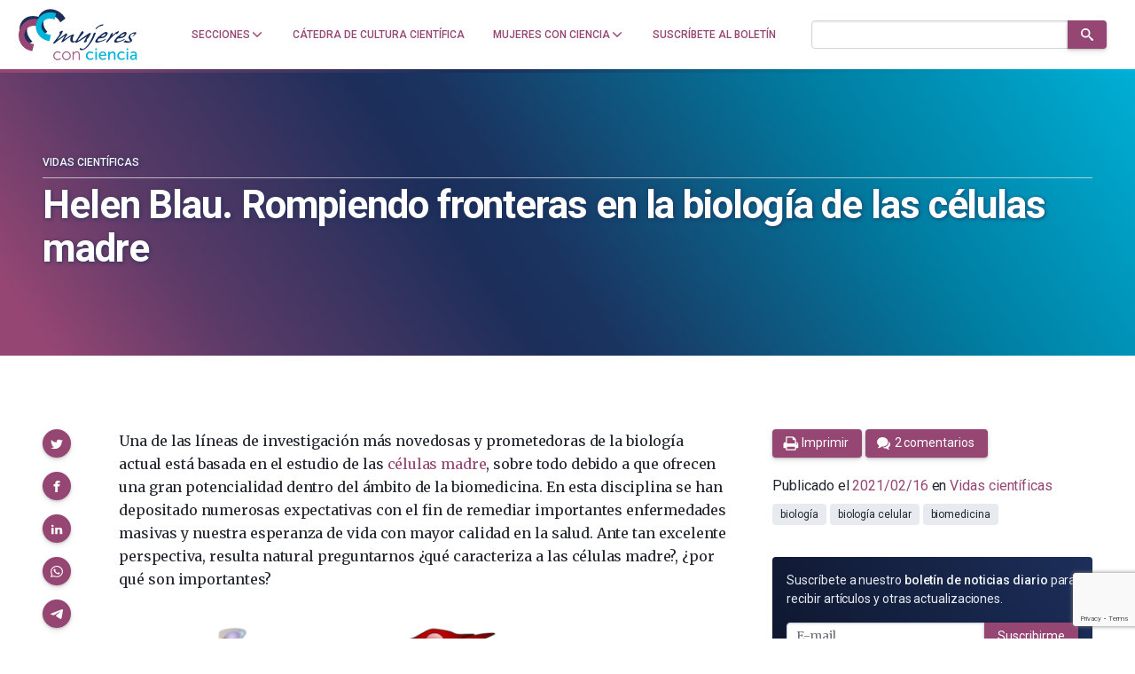

--- FILE ---
content_type: text/html; charset=utf-8
request_url: https://www.google.com/recaptcha/api2/anchor?ar=1&k=6LclRLglAAAAACSCNYWJmpwPIXuKsCtAYTbgAXxM&co=aHR0cHM6Ly9tdWplcmVzY29uY2llbmNpYS5jb206NDQz&hl=en&v=PoyoqOPhxBO7pBk68S4YbpHZ&size=invisible&anchor-ms=20000&execute-ms=30000&cb=ficy3fwz12g6
body_size: 48622
content:
<!DOCTYPE HTML><html dir="ltr" lang="en"><head><meta http-equiv="Content-Type" content="text/html; charset=UTF-8">
<meta http-equiv="X-UA-Compatible" content="IE=edge">
<title>reCAPTCHA</title>
<style type="text/css">
/* cyrillic-ext */
@font-face {
  font-family: 'Roboto';
  font-style: normal;
  font-weight: 400;
  font-stretch: 100%;
  src: url(//fonts.gstatic.com/s/roboto/v48/KFO7CnqEu92Fr1ME7kSn66aGLdTylUAMa3GUBHMdazTgWw.woff2) format('woff2');
  unicode-range: U+0460-052F, U+1C80-1C8A, U+20B4, U+2DE0-2DFF, U+A640-A69F, U+FE2E-FE2F;
}
/* cyrillic */
@font-face {
  font-family: 'Roboto';
  font-style: normal;
  font-weight: 400;
  font-stretch: 100%;
  src: url(//fonts.gstatic.com/s/roboto/v48/KFO7CnqEu92Fr1ME7kSn66aGLdTylUAMa3iUBHMdazTgWw.woff2) format('woff2');
  unicode-range: U+0301, U+0400-045F, U+0490-0491, U+04B0-04B1, U+2116;
}
/* greek-ext */
@font-face {
  font-family: 'Roboto';
  font-style: normal;
  font-weight: 400;
  font-stretch: 100%;
  src: url(//fonts.gstatic.com/s/roboto/v48/KFO7CnqEu92Fr1ME7kSn66aGLdTylUAMa3CUBHMdazTgWw.woff2) format('woff2');
  unicode-range: U+1F00-1FFF;
}
/* greek */
@font-face {
  font-family: 'Roboto';
  font-style: normal;
  font-weight: 400;
  font-stretch: 100%;
  src: url(//fonts.gstatic.com/s/roboto/v48/KFO7CnqEu92Fr1ME7kSn66aGLdTylUAMa3-UBHMdazTgWw.woff2) format('woff2');
  unicode-range: U+0370-0377, U+037A-037F, U+0384-038A, U+038C, U+038E-03A1, U+03A3-03FF;
}
/* math */
@font-face {
  font-family: 'Roboto';
  font-style: normal;
  font-weight: 400;
  font-stretch: 100%;
  src: url(//fonts.gstatic.com/s/roboto/v48/KFO7CnqEu92Fr1ME7kSn66aGLdTylUAMawCUBHMdazTgWw.woff2) format('woff2');
  unicode-range: U+0302-0303, U+0305, U+0307-0308, U+0310, U+0312, U+0315, U+031A, U+0326-0327, U+032C, U+032F-0330, U+0332-0333, U+0338, U+033A, U+0346, U+034D, U+0391-03A1, U+03A3-03A9, U+03B1-03C9, U+03D1, U+03D5-03D6, U+03F0-03F1, U+03F4-03F5, U+2016-2017, U+2034-2038, U+203C, U+2040, U+2043, U+2047, U+2050, U+2057, U+205F, U+2070-2071, U+2074-208E, U+2090-209C, U+20D0-20DC, U+20E1, U+20E5-20EF, U+2100-2112, U+2114-2115, U+2117-2121, U+2123-214F, U+2190, U+2192, U+2194-21AE, U+21B0-21E5, U+21F1-21F2, U+21F4-2211, U+2213-2214, U+2216-22FF, U+2308-230B, U+2310, U+2319, U+231C-2321, U+2336-237A, U+237C, U+2395, U+239B-23B7, U+23D0, U+23DC-23E1, U+2474-2475, U+25AF, U+25B3, U+25B7, U+25BD, U+25C1, U+25CA, U+25CC, U+25FB, U+266D-266F, U+27C0-27FF, U+2900-2AFF, U+2B0E-2B11, U+2B30-2B4C, U+2BFE, U+3030, U+FF5B, U+FF5D, U+1D400-1D7FF, U+1EE00-1EEFF;
}
/* symbols */
@font-face {
  font-family: 'Roboto';
  font-style: normal;
  font-weight: 400;
  font-stretch: 100%;
  src: url(//fonts.gstatic.com/s/roboto/v48/KFO7CnqEu92Fr1ME7kSn66aGLdTylUAMaxKUBHMdazTgWw.woff2) format('woff2');
  unicode-range: U+0001-000C, U+000E-001F, U+007F-009F, U+20DD-20E0, U+20E2-20E4, U+2150-218F, U+2190, U+2192, U+2194-2199, U+21AF, U+21E6-21F0, U+21F3, U+2218-2219, U+2299, U+22C4-22C6, U+2300-243F, U+2440-244A, U+2460-24FF, U+25A0-27BF, U+2800-28FF, U+2921-2922, U+2981, U+29BF, U+29EB, U+2B00-2BFF, U+4DC0-4DFF, U+FFF9-FFFB, U+10140-1018E, U+10190-1019C, U+101A0, U+101D0-101FD, U+102E0-102FB, U+10E60-10E7E, U+1D2C0-1D2D3, U+1D2E0-1D37F, U+1F000-1F0FF, U+1F100-1F1AD, U+1F1E6-1F1FF, U+1F30D-1F30F, U+1F315, U+1F31C, U+1F31E, U+1F320-1F32C, U+1F336, U+1F378, U+1F37D, U+1F382, U+1F393-1F39F, U+1F3A7-1F3A8, U+1F3AC-1F3AF, U+1F3C2, U+1F3C4-1F3C6, U+1F3CA-1F3CE, U+1F3D4-1F3E0, U+1F3ED, U+1F3F1-1F3F3, U+1F3F5-1F3F7, U+1F408, U+1F415, U+1F41F, U+1F426, U+1F43F, U+1F441-1F442, U+1F444, U+1F446-1F449, U+1F44C-1F44E, U+1F453, U+1F46A, U+1F47D, U+1F4A3, U+1F4B0, U+1F4B3, U+1F4B9, U+1F4BB, U+1F4BF, U+1F4C8-1F4CB, U+1F4D6, U+1F4DA, U+1F4DF, U+1F4E3-1F4E6, U+1F4EA-1F4ED, U+1F4F7, U+1F4F9-1F4FB, U+1F4FD-1F4FE, U+1F503, U+1F507-1F50B, U+1F50D, U+1F512-1F513, U+1F53E-1F54A, U+1F54F-1F5FA, U+1F610, U+1F650-1F67F, U+1F687, U+1F68D, U+1F691, U+1F694, U+1F698, U+1F6AD, U+1F6B2, U+1F6B9-1F6BA, U+1F6BC, U+1F6C6-1F6CF, U+1F6D3-1F6D7, U+1F6E0-1F6EA, U+1F6F0-1F6F3, U+1F6F7-1F6FC, U+1F700-1F7FF, U+1F800-1F80B, U+1F810-1F847, U+1F850-1F859, U+1F860-1F887, U+1F890-1F8AD, U+1F8B0-1F8BB, U+1F8C0-1F8C1, U+1F900-1F90B, U+1F93B, U+1F946, U+1F984, U+1F996, U+1F9E9, U+1FA00-1FA6F, U+1FA70-1FA7C, U+1FA80-1FA89, U+1FA8F-1FAC6, U+1FACE-1FADC, U+1FADF-1FAE9, U+1FAF0-1FAF8, U+1FB00-1FBFF;
}
/* vietnamese */
@font-face {
  font-family: 'Roboto';
  font-style: normal;
  font-weight: 400;
  font-stretch: 100%;
  src: url(//fonts.gstatic.com/s/roboto/v48/KFO7CnqEu92Fr1ME7kSn66aGLdTylUAMa3OUBHMdazTgWw.woff2) format('woff2');
  unicode-range: U+0102-0103, U+0110-0111, U+0128-0129, U+0168-0169, U+01A0-01A1, U+01AF-01B0, U+0300-0301, U+0303-0304, U+0308-0309, U+0323, U+0329, U+1EA0-1EF9, U+20AB;
}
/* latin-ext */
@font-face {
  font-family: 'Roboto';
  font-style: normal;
  font-weight: 400;
  font-stretch: 100%;
  src: url(//fonts.gstatic.com/s/roboto/v48/KFO7CnqEu92Fr1ME7kSn66aGLdTylUAMa3KUBHMdazTgWw.woff2) format('woff2');
  unicode-range: U+0100-02BA, U+02BD-02C5, U+02C7-02CC, U+02CE-02D7, U+02DD-02FF, U+0304, U+0308, U+0329, U+1D00-1DBF, U+1E00-1E9F, U+1EF2-1EFF, U+2020, U+20A0-20AB, U+20AD-20C0, U+2113, U+2C60-2C7F, U+A720-A7FF;
}
/* latin */
@font-face {
  font-family: 'Roboto';
  font-style: normal;
  font-weight: 400;
  font-stretch: 100%;
  src: url(//fonts.gstatic.com/s/roboto/v48/KFO7CnqEu92Fr1ME7kSn66aGLdTylUAMa3yUBHMdazQ.woff2) format('woff2');
  unicode-range: U+0000-00FF, U+0131, U+0152-0153, U+02BB-02BC, U+02C6, U+02DA, U+02DC, U+0304, U+0308, U+0329, U+2000-206F, U+20AC, U+2122, U+2191, U+2193, U+2212, U+2215, U+FEFF, U+FFFD;
}
/* cyrillic-ext */
@font-face {
  font-family: 'Roboto';
  font-style: normal;
  font-weight: 500;
  font-stretch: 100%;
  src: url(//fonts.gstatic.com/s/roboto/v48/KFO7CnqEu92Fr1ME7kSn66aGLdTylUAMa3GUBHMdazTgWw.woff2) format('woff2');
  unicode-range: U+0460-052F, U+1C80-1C8A, U+20B4, U+2DE0-2DFF, U+A640-A69F, U+FE2E-FE2F;
}
/* cyrillic */
@font-face {
  font-family: 'Roboto';
  font-style: normal;
  font-weight: 500;
  font-stretch: 100%;
  src: url(//fonts.gstatic.com/s/roboto/v48/KFO7CnqEu92Fr1ME7kSn66aGLdTylUAMa3iUBHMdazTgWw.woff2) format('woff2');
  unicode-range: U+0301, U+0400-045F, U+0490-0491, U+04B0-04B1, U+2116;
}
/* greek-ext */
@font-face {
  font-family: 'Roboto';
  font-style: normal;
  font-weight: 500;
  font-stretch: 100%;
  src: url(//fonts.gstatic.com/s/roboto/v48/KFO7CnqEu92Fr1ME7kSn66aGLdTylUAMa3CUBHMdazTgWw.woff2) format('woff2');
  unicode-range: U+1F00-1FFF;
}
/* greek */
@font-face {
  font-family: 'Roboto';
  font-style: normal;
  font-weight: 500;
  font-stretch: 100%;
  src: url(//fonts.gstatic.com/s/roboto/v48/KFO7CnqEu92Fr1ME7kSn66aGLdTylUAMa3-UBHMdazTgWw.woff2) format('woff2');
  unicode-range: U+0370-0377, U+037A-037F, U+0384-038A, U+038C, U+038E-03A1, U+03A3-03FF;
}
/* math */
@font-face {
  font-family: 'Roboto';
  font-style: normal;
  font-weight: 500;
  font-stretch: 100%;
  src: url(//fonts.gstatic.com/s/roboto/v48/KFO7CnqEu92Fr1ME7kSn66aGLdTylUAMawCUBHMdazTgWw.woff2) format('woff2');
  unicode-range: U+0302-0303, U+0305, U+0307-0308, U+0310, U+0312, U+0315, U+031A, U+0326-0327, U+032C, U+032F-0330, U+0332-0333, U+0338, U+033A, U+0346, U+034D, U+0391-03A1, U+03A3-03A9, U+03B1-03C9, U+03D1, U+03D5-03D6, U+03F0-03F1, U+03F4-03F5, U+2016-2017, U+2034-2038, U+203C, U+2040, U+2043, U+2047, U+2050, U+2057, U+205F, U+2070-2071, U+2074-208E, U+2090-209C, U+20D0-20DC, U+20E1, U+20E5-20EF, U+2100-2112, U+2114-2115, U+2117-2121, U+2123-214F, U+2190, U+2192, U+2194-21AE, U+21B0-21E5, U+21F1-21F2, U+21F4-2211, U+2213-2214, U+2216-22FF, U+2308-230B, U+2310, U+2319, U+231C-2321, U+2336-237A, U+237C, U+2395, U+239B-23B7, U+23D0, U+23DC-23E1, U+2474-2475, U+25AF, U+25B3, U+25B7, U+25BD, U+25C1, U+25CA, U+25CC, U+25FB, U+266D-266F, U+27C0-27FF, U+2900-2AFF, U+2B0E-2B11, U+2B30-2B4C, U+2BFE, U+3030, U+FF5B, U+FF5D, U+1D400-1D7FF, U+1EE00-1EEFF;
}
/* symbols */
@font-face {
  font-family: 'Roboto';
  font-style: normal;
  font-weight: 500;
  font-stretch: 100%;
  src: url(//fonts.gstatic.com/s/roboto/v48/KFO7CnqEu92Fr1ME7kSn66aGLdTylUAMaxKUBHMdazTgWw.woff2) format('woff2');
  unicode-range: U+0001-000C, U+000E-001F, U+007F-009F, U+20DD-20E0, U+20E2-20E4, U+2150-218F, U+2190, U+2192, U+2194-2199, U+21AF, U+21E6-21F0, U+21F3, U+2218-2219, U+2299, U+22C4-22C6, U+2300-243F, U+2440-244A, U+2460-24FF, U+25A0-27BF, U+2800-28FF, U+2921-2922, U+2981, U+29BF, U+29EB, U+2B00-2BFF, U+4DC0-4DFF, U+FFF9-FFFB, U+10140-1018E, U+10190-1019C, U+101A0, U+101D0-101FD, U+102E0-102FB, U+10E60-10E7E, U+1D2C0-1D2D3, U+1D2E0-1D37F, U+1F000-1F0FF, U+1F100-1F1AD, U+1F1E6-1F1FF, U+1F30D-1F30F, U+1F315, U+1F31C, U+1F31E, U+1F320-1F32C, U+1F336, U+1F378, U+1F37D, U+1F382, U+1F393-1F39F, U+1F3A7-1F3A8, U+1F3AC-1F3AF, U+1F3C2, U+1F3C4-1F3C6, U+1F3CA-1F3CE, U+1F3D4-1F3E0, U+1F3ED, U+1F3F1-1F3F3, U+1F3F5-1F3F7, U+1F408, U+1F415, U+1F41F, U+1F426, U+1F43F, U+1F441-1F442, U+1F444, U+1F446-1F449, U+1F44C-1F44E, U+1F453, U+1F46A, U+1F47D, U+1F4A3, U+1F4B0, U+1F4B3, U+1F4B9, U+1F4BB, U+1F4BF, U+1F4C8-1F4CB, U+1F4D6, U+1F4DA, U+1F4DF, U+1F4E3-1F4E6, U+1F4EA-1F4ED, U+1F4F7, U+1F4F9-1F4FB, U+1F4FD-1F4FE, U+1F503, U+1F507-1F50B, U+1F50D, U+1F512-1F513, U+1F53E-1F54A, U+1F54F-1F5FA, U+1F610, U+1F650-1F67F, U+1F687, U+1F68D, U+1F691, U+1F694, U+1F698, U+1F6AD, U+1F6B2, U+1F6B9-1F6BA, U+1F6BC, U+1F6C6-1F6CF, U+1F6D3-1F6D7, U+1F6E0-1F6EA, U+1F6F0-1F6F3, U+1F6F7-1F6FC, U+1F700-1F7FF, U+1F800-1F80B, U+1F810-1F847, U+1F850-1F859, U+1F860-1F887, U+1F890-1F8AD, U+1F8B0-1F8BB, U+1F8C0-1F8C1, U+1F900-1F90B, U+1F93B, U+1F946, U+1F984, U+1F996, U+1F9E9, U+1FA00-1FA6F, U+1FA70-1FA7C, U+1FA80-1FA89, U+1FA8F-1FAC6, U+1FACE-1FADC, U+1FADF-1FAE9, U+1FAF0-1FAF8, U+1FB00-1FBFF;
}
/* vietnamese */
@font-face {
  font-family: 'Roboto';
  font-style: normal;
  font-weight: 500;
  font-stretch: 100%;
  src: url(//fonts.gstatic.com/s/roboto/v48/KFO7CnqEu92Fr1ME7kSn66aGLdTylUAMa3OUBHMdazTgWw.woff2) format('woff2');
  unicode-range: U+0102-0103, U+0110-0111, U+0128-0129, U+0168-0169, U+01A0-01A1, U+01AF-01B0, U+0300-0301, U+0303-0304, U+0308-0309, U+0323, U+0329, U+1EA0-1EF9, U+20AB;
}
/* latin-ext */
@font-face {
  font-family: 'Roboto';
  font-style: normal;
  font-weight: 500;
  font-stretch: 100%;
  src: url(//fonts.gstatic.com/s/roboto/v48/KFO7CnqEu92Fr1ME7kSn66aGLdTylUAMa3KUBHMdazTgWw.woff2) format('woff2');
  unicode-range: U+0100-02BA, U+02BD-02C5, U+02C7-02CC, U+02CE-02D7, U+02DD-02FF, U+0304, U+0308, U+0329, U+1D00-1DBF, U+1E00-1E9F, U+1EF2-1EFF, U+2020, U+20A0-20AB, U+20AD-20C0, U+2113, U+2C60-2C7F, U+A720-A7FF;
}
/* latin */
@font-face {
  font-family: 'Roboto';
  font-style: normal;
  font-weight: 500;
  font-stretch: 100%;
  src: url(//fonts.gstatic.com/s/roboto/v48/KFO7CnqEu92Fr1ME7kSn66aGLdTylUAMa3yUBHMdazQ.woff2) format('woff2');
  unicode-range: U+0000-00FF, U+0131, U+0152-0153, U+02BB-02BC, U+02C6, U+02DA, U+02DC, U+0304, U+0308, U+0329, U+2000-206F, U+20AC, U+2122, U+2191, U+2193, U+2212, U+2215, U+FEFF, U+FFFD;
}
/* cyrillic-ext */
@font-face {
  font-family: 'Roboto';
  font-style: normal;
  font-weight: 900;
  font-stretch: 100%;
  src: url(//fonts.gstatic.com/s/roboto/v48/KFO7CnqEu92Fr1ME7kSn66aGLdTylUAMa3GUBHMdazTgWw.woff2) format('woff2');
  unicode-range: U+0460-052F, U+1C80-1C8A, U+20B4, U+2DE0-2DFF, U+A640-A69F, U+FE2E-FE2F;
}
/* cyrillic */
@font-face {
  font-family: 'Roboto';
  font-style: normal;
  font-weight: 900;
  font-stretch: 100%;
  src: url(//fonts.gstatic.com/s/roboto/v48/KFO7CnqEu92Fr1ME7kSn66aGLdTylUAMa3iUBHMdazTgWw.woff2) format('woff2');
  unicode-range: U+0301, U+0400-045F, U+0490-0491, U+04B0-04B1, U+2116;
}
/* greek-ext */
@font-face {
  font-family: 'Roboto';
  font-style: normal;
  font-weight: 900;
  font-stretch: 100%;
  src: url(//fonts.gstatic.com/s/roboto/v48/KFO7CnqEu92Fr1ME7kSn66aGLdTylUAMa3CUBHMdazTgWw.woff2) format('woff2');
  unicode-range: U+1F00-1FFF;
}
/* greek */
@font-face {
  font-family: 'Roboto';
  font-style: normal;
  font-weight: 900;
  font-stretch: 100%;
  src: url(//fonts.gstatic.com/s/roboto/v48/KFO7CnqEu92Fr1ME7kSn66aGLdTylUAMa3-UBHMdazTgWw.woff2) format('woff2');
  unicode-range: U+0370-0377, U+037A-037F, U+0384-038A, U+038C, U+038E-03A1, U+03A3-03FF;
}
/* math */
@font-face {
  font-family: 'Roboto';
  font-style: normal;
  font-weight: 900;
  font-stretch: 100%;
  src: url(//fonts.gstatic.com/s/roboto/v48/KFO7CnqEu92Fr1ME7kSn66aGLdTylUAMawCUBHMdazTgWw.woff2) format('woff2');
  unicode-range: U+0302-0303, U+0305, U+0307-0308, U+0310, U+0312, U+0315, U+031A, U+0326-0327, U+032C, U+032F-0330, U+0332-0333, U+0338, U+033A, U+0346, U+034D, U+0391-03A1, U+03A3-03A9, U+03B1-03C9, U+03D1, U+03D5-03D6, U+03F0-03F1, U+03F4-03F5, U+2016-2017, U+2034-2038, U+203C, U+2040, U+2043, U+2047, U+2050, U+2057, U+205F, U+2070-2071, U+2074-208E, U+2090-209C, U+20D0-20DC, U+20E1, U+20E5-20EF, U+2100-2112, U+2114-2115, U+2117-2121, U+2123-214F, U+2190, U+2192, U+2194-21AE, U+21B0-21E5, U+21F1-21F2, U+21F4-2211, U+2213-2214, U+2216-22FF, U+2308-230B, U+2310, U+2319, U+231C-2321, U+2336-237A, U+237C, U+2395, U+239B-23B7, U+23D0, U+23DC-23E1, U+2474-2475, U+25AF, U+25B3, U+25B7, U+25BD, U+25C1, U+25CA, U+25CC, U+25FB, U+266D-266F, U+27C0-27FF, U+2900-2AFF, U+2B0E-2B11, U+2B30-2B4C, U+2BFE, U+3030, U+FF5B, U+FF5D, U+1D400-1D7FF, U+1EE00-1EEFF;
}
/* symbols */
@font-face {
  font-family: 'Roboto';
  font-style: normal;
  font-weight: 900;
  font-stretch: 100%;
  src: url(//fonts.gstatic.com/s/roboto/v48/KFO7CnqEu92Fr1ME7kSn66aGLdTylUAMaxKUBHMdazTgWw.woff2) format('woff2');
  unicode-range: U+0001-000C, U+000E-001F, U+007F-009F, U+20DD-20E0, U+20E2-20E4, U+2150-218F, U+2190, U+2192, U+2194-2199, U+21AF, U+21E6-21F0, U+21F3, U+2218-2219, U+2299, U+22C4-22C6, U+2300-243F, U+2440-244A, U+2460-24FF, U+25A0-27BF, U+2800-28FF, U+2921-2922, U+2981, U+29BF, U+29EB, U+2B00-2BFF, U+4DC0-4DFF, U+FFF9-FFFB, U+10140-1018E, U+10190-1019C, U+101A0, U+101D0-101FD, U+102E0-102FB, U+10E60-10E7E, U+1D2C0-1D2D3, U+1D2E0-1D37F, U+1F000-1F0FF, U+1F100-1F1AD, U+1F1E6-1F1FF, U+1F30D-1F30F, U+1F315, U+1F31C, U+1F31E, U+1F320-1F32C, U+1F336, U+1F378, U+1F37D, U+1F382, U+1F393-1F39F, U+1F3A7-1F3A8, U+1F3AC-1F3AF, U+1F3C2, U+1F3C4-1F3C6, U+1F3CA-1F3CE, U+1F3D4-1F3E0, U+1F3ED, U+1F3F1-1F3F3, U+1F3F5-1F3F7, U+1F408, U+1F415, U+1F41F, U+1F426, U+1F43F, U+1F441-1F442, U+1F444, U+1F446-1F449, U+1F44C-1F44E, U+1F453, U+1F46A, U+1F47D, U+1F4A3, U+1F4B0, U+1F4B3, U+1F4B9, U+1F4BB, U+1F4BF, U+1F4C8-1F4CB, U+1F4D6, U+1F4DA, U+1F4DF, U+1F4E3-1F4E6, U+1F4EA-1F4ED, U+1F4F7, U+1F4F9-1F4FB, U+1F4FD-1F4FE, U+1F503, U+1F507-1F50B, U+1F50D, U+1F512-1F513, U+1F53E-1F54A, U+1F54F-1F5FA, U+1F610, U+1F650-1F67F, U+1F687, U+1F68D, U+1F691, U+1F694, U+1F698, U+1F6AD, U+1F6B2, U+1F6B9-1F6BA, U+1F6BC, U+1F6C6-1F6CF, U+1F6D3-1F6D7, U+1F6E0-1F6EA, U+1F6F0-1F6F3, U+1F6F7-1F6FC, U+1F700-1F7FF, U+1F800-1F80B, U+1F810-1F847, U+1F850-1F859, U+1F860-1F887, U+1F890-1F8AD, U+1F8B0-1F8BB, U+1F8C0-1F8C1, U+1F900-1F90B, U+1F93B, U+1F946, U+1F984, U+1F996, U+1F9E9, U+1FA00-1FA6F, U+1FA70-1FA7C, U+1FA80-1FA89, U+1FA8F-1FAC6, U+1FACE-1FADC, U+1FADF-1FAE9, U+1FAF0-1FAF8, U+1FB00-1FBFF;
}
/* vietnamese */
@font-face {
  font-family: 'Roboto';
  font-style: normal;
  font-weight: 900;
  font-stretch: 100%;
  src: url(//fonts.gstatic.com/s/roboto/v48/KFO7CnqEu92Fr1ME7kSn66aGLdTylUAMa3OUBHMdazTgWw.woff2) format('woff2');
  unicode-range: U+0102-0103, U+0110-0111, U+0128-0129, U+0168-0169, U+01A0-01A1, U+01AF-01B0, U+0300-0301, U+0303-0304, U+0308-0309, U+0323, U+0329, U+1EA0-1EF9, U+20AB;
}
/* latin-ext */
@font-face {
  font-family: 'Roboto';
  font-style: normal;
  font-weight: 900;
  font-stretch: 100%;
  src: url(//fonts.gstatic.com/s/roboto/v48/KFO7CnqEu92Fr1ME7kSn66aGLdTylUAMa3KUBHMdazTgWw.woff2) format('woff2');
  unicode-range: U+0100-02BA, U+02BD-02C5, U+02C7-02CC, U+02CE-02D7, U+02DD-02FF, U+0304, U+0308, U+0329, U+1D00-1DBF, U+1E00-1E9F, U+1EF2-1EFF, U+2020, U+20A0-20AB, U+20AD-20C0, U+2113, U+2C60-2C7F, U+A720-A7FF;
}
/* latin */
@font-face {
  font-family: 'Roboto';
  font-style: normal;
  font-weight: 900;
  font-stretch: 100%;
  src: url(//fonts.gstatic.com/s/roboto/v48/KFO7CnqEu92Fr1ME7kSn66aGLdTylUAMa3yUBHMdazQ.woff2) format('woff2');
  unicode-range: U+0000-00FF, U+0131, U+0152-0153, U+02BB-02BC, U+02C6, U+02DA, U+02DC, U+0304, U+0308, U+0329, U+2000-206F, U+20AC, U+2122, U+2191, U+2193, U+2212, U+2215, U+FEFF, U+FFFD;
}

</style>
<link rel="stylesheet" type="text/css" href="https://www.gstatic.com/recaptcha/releases/PoyoqOPhxBO7pBk68S4YbpHZ/styles__ltr.css">
<script nonce="JoCw4pRnSGiEY_l6fv3nwA" type="text/javascript">window['__recaptcha_api'] = 'https://www.google.com/recaptcha/api2/';</script>
<script type="text/javascript" src="https://www.gstatic.com/recaptcha/releases/PoyoqOPhxBO7pBk68S4YbpHZ/recaptcha__en.js" nonce="JoCw4pRnSGiEY_l6fv3nwA">
      
    </script></head>
<body><div id="rc-anchor-alert" class="rc-anchor-alert"></div>
<input type="hidden" id="recaptcha-token" value="[base64]">
<script type="text/javascript" nonce="JoCw4pRnSGiEY_l6fv3nwA">
      recaptcha.anchor.Main.init("[\x22ainput\x22,[\x22bgdata\x22,\x22\x22,\[base64]/[base64]/bmV3IFpbdF0obVswXSk6Sz09Mj9uZXcgWlt0XShtWzBdLG1bMV0pOks9PTM/bmV3IFpbdF0obVswXSxtWzFdLG1bMl0pOks9PTQ/[base64]/[base64]/[base64]/[base64]/[base64]/[base64]/[base64]/[base64]/[base64]/[base64]/[base64]/[base64]/[base64]/[base64]\\u003d\\u003d\x22,\[base64]\\u003d\x22,\[base64]/w6HDk3Q9e0fDtcOSVxbDucOkwpAYw5phYMO1Rj1ZbsOwHUdzw4h4wqQiw4bDocO0wpIeJztWwo9EK8OGwqfCjH1uZzBQw6QYGWrCuMKuwpVawqQMwo/[base64]/CnEfCr8OmV8KewrFKfDvDo8OIw5thw5EUw4bCpsOLQ8K4bjVfTcKZw7fCtMOOwoICesOuw5/[base64]/MlI6GcO4EMKhHj7DoR3CmhYww5LCnHBNw6HDiQ57w6HDlBoDfwY5P0bCksKULCtpfsKyVBQOwrJWMSIXRk1xHWsmw6fDp8KnwprDpUnDvxpjwrURw4jCq3nCr8Obw6oJKDAcGcOpw5vDjFhrw4PCu8K4ck/[base64]/ClknCpsKew6LCssOCDw/DocKEw6/DhsKYGhNKF1fCu8OzZ3LCrQYCwrkZw4FcPF/[base64]/[base64]/ClRfDlMKEH8KMw51uw53ClMOFwp/[base64]/Ds8KsV8K+wpbCoh3Ch8OpYcKdZFrCjT/DgcOZLADCuivDkcKGfcKLBW0pWF5BDmfCrsKmw7EWwodXEitdw5nCr8Kaw6zDrcKYw6DCoAQLHMOlOizDtQ5qw6HCkcOtXcOrwoHDizbCk8KBwpJwN8KrwonDhMODXwo5R8Kgw6PCtFEWQ2lOw6rDoMK7w6EyeQrCn8K/w4PDpsKewpbCqBouw45Mw5XDthPDtMOLQn9nNUcjw4l8XcKgw5NZXnzDgcKDwq/DqHwdTsKUd8KJw5M0w4ZCI8KpO2vDqg01UMOgw5p6wpM1f1FNwrUpQmLChwnDn8Kxw7tDPsK2XH/DicOUwonCow/Cv8OYw4jCh8OaYcOHD2LChsKCwqXCoDcJQ2XDl1PDqhbDlcKDXG1cTsKREcO3OFw3KgkGw4xzeT/CjUJhJ1ZnGcO8dgnCt8OswrPDritADsO9DQrDshvDgsKTOmwbwrxUOVnCk0Ivw5PDvDzDjsKodQfCt8KHw6YTAcOtJ8OnYijCqBMJworDqDLCj8Kfw4/DosKIOnthwr4Xw5IKM8K6J8OvwpTCrkdPw7vDjxtaw5jDv2rCnUVnwrIoesONZcOswqMYDBrDl3Q3dMKGDjHCmcOOw4R9w4gfw4ICwr7DpMKvw6HCp1jDo0lJKcOkbFURY1zDnEhtwozCvQvCo8OQFzkdw7MweHFgwoHDkcOzBnDDjm4Vb8KyD8K/[base64]/wq3Du2HDmFVEQsK+woBIw7IWdwkawo9/wrLDosKjwrbDrkple8Knw4zCtmhGwpfDsMOqWcO3annCqwHDmDjCjsKlSFvDtsOYKcODwoZnYgw+RCPDocO9aBvDuG4IKhROBV/Dsk3DvcKQDcKiF8KMTWHDuzfClSHDgVVFwoQcRsOIQMOSwrHCkBctR2rCksKYNStow4V+wrg+w40VaBcGwrgJPwTCvATCp1Npw4XCnMKXwpNZw6TCssO0YlYCX8KDRcKvwopEdMOIw5dzIHlnw4zChic6QsKHWMK4JMOPwo4PfsK3w4/[base64]/FmrDomrCvcOSw67Dj8OjOgfCucOXScKBwoXDiBHDsMKhQMKbEldvQg8/[base64]/[base64]/[base64]/Dl2LCiMKlwqFUwpQqwpnCiVddNXQPw5NkdAjCjQQjTx/[base64]/woxIwoJ0PH9tQMKOQsKaw5lMZcKswoLDj8KYw4zCvsKfQMKpDhzDj8KkcRFNIcOAdGfDo8KLYsKPACVwF8OAFHoLwp/DlDkidsK4w7A2w4zCm8KBwrrCgcKJw4XCvwbCtlvCiMOoBCgDXiUjwpPCtEXDm1nCigDCr8KqwoREwoUgw61XXXVJLBDCrnkGwqwMw51vw5nDgAvDvAnDqMOjNGYNw6bDqsKdwr7CmAbCu8KgdsOPw51Gwo0ZXCwtfcKFw6LDh8ORw4DCh8KwGsO1bx/CuUZFwpjClsOjMsKlwoFIw557CsONw5xffHvCvcO5wopASsK8Tz7CrcOiSCM3KmsZQ23DoGJmEkHDt8KeExB2Y8OxR8Ktw7nCgTLDtMOXw4lDw5nChDLCkMKiSGbDksONGMOKD37Cmm7DiWw8wpVWw7UGw4/Cu2rCi8KWdXrCusOJO03DoC/[base64]/P8K/w4caF8K3fG3DigfDgsK/UsK1w4bCuMKYw49jRhdQw71MeG3DisOLwqc4K3LDuErCqsKrwpg4awsIwpXCiAErw5gNIA7DmMOXw6fCkXFRw49IwrPChQfDky1uw6bDhRvDi8K2w5cZbsKewq/[base64]/d2UewpxNw4NRDcKAWMO5w7dnH0HDp2vCrxE8wo/DrMK2wq1Ke8KTw5HDlF/[base64]/DnsK3wqBLw4MVDF3CpD0lf3/CmHLCpsKyNMOVC8Kzwr3CvsOgwrBzNsKGwrJCb2zDiMKBIUnCgARAIWrDkMObw6/DhMObwqRxwrzClMOaw78Fw7kOw505w53DqTpxw4NvwooTw7NAPMK3K8OScMKAwoZgAsK2wp4mSMOlw6UxwoFjwoQGw6bCssOmO8Oew4DCojg1wqZQw7EYZAxUw4LDl8Klwq/CohrCjcOuCcKXw4QwGcKBwrt7bTjCiMOJwrXCgDHCssKnG8KPw77DoHrCm8Kfw7J1woHCjCdwTxhXXsOBwq9EwrXCs8K/bsOIwovCvMKdwoTCtcOKLXULFsKpI8K8XQUkCmXCiGl2w4A1RwjDjcKEJsOqU8KNwqYHwrHDozVfw57DkcKlZsO+LDHDi8K8w69wU1bCosKCfzFbwpQNK8OkwqIlw57CjSLCiQzDmRbDgcOuYMKYwrrDsj/Dk8K1wrHDr3JeLcKGCsKIw6vDuXPDl8KLZsOKw5vCr8K3DFFZwrTCoH3DqxjDlkR/QcOVfW8iN8KxwoTCgMKAdhvDuyjDrXfCoMKAw5wpwqQWc8KBw5bDrsOvw5kdwqxRX8OjNk5HwpMNfxvCnsOWV8K4w4LDlE1VBQ7DpVbDtMK+w5TDo8ORwoXDi3Qmw5LDjxnCucOMw4tPwpbCvyYXccKnGMKaw5/[base64]/[base64]/JsO1wrJQNnFlMGlBLMKbJBtCSifDtDlQPg1+wo3CqhnCjMKHwozDh8OKw54wORvCl8K6w7kySiHDusONRQtWwrEFXEZhLcOPw7rDnsKlw75Iw78DeQLCqQd3GcKuw6NWR8K3w74DwoxVM8KIwoQqThoAw584ccKaw4p8w4/CucKGOmPCjsKlbB4Iw5EXw4hYaQ3Ct8OeM17Cqx0qEhQeaQoawq5nWTbDmEPDqMOrLxtuTsKRAsKPw79TSg7DqFfCgnkXw4c3S1rDtcKKwpjCsBDCjcOcZcK/[base64]/w40wM17ClcOMXMOlwpPDklHCocOiWcOdJXpOwrDDhcKFaEcTw7oaecKdw4nCowPDi8KWVyzCj8KLw5DCs8O7wpsQw4TCmsKCfWkIw47Cu2LChw/CslVWFGECEQsswrXCjMK3wrURw6zCtcKqQlfDhcK/TBbCqXrDnz7CuQ5Kw7w4w4LCgggpw67DtRAMG1/CvQ40RUjDkDEpw7rCkMOrNMKOw5XCn8Kgb8KQOsKgwrlzw5VDw7XCnATCilJOwr7CnBNgwq3CsTLCnMKyMcOiVFJuGMOXEzccwpnCkcOVw7lVZsKiQ1zCszzDlGjCp8KREDh/cMO+w4bCiwLCpsO5wrDDmW9GSkrCpsOCw4fCpsOZwqHCoDFmwofDnMOxwqsRw6Qow5opEXoLw7/DpMKGLDvCvcOneDPDikfDgsO2Pk5jwqILwpRawpRjw5TDmFlTw5wKJMOuw6Msw7nDtSprTsO0wpjCuMO6K8KwKxFSUWE6diLCkcO9asKrCsKww58OasKqKcOVfMK+P8KmwqbCnAvDqjV8GwbChMK+c2DDh8Onw7fCs8OEUADDmsOrfgRSW1/DjEFrwovCqcKFRcObYsOcw4/DtSLCtm0Lw6/DhsOrOyTDj0k9aiHCl1kBP2dpbFfCgFB+wrU8wqReXiVQwqNoG8KuX8KtKcOIwp/CjsKvwr/CiEvCthJDw55/w7MbKgnCvHjCk04jNsOCw7wwflbClcOfRcKSM8KTYcOsDcO1w6XDi3bDq3HDt2woN8KBZcOZG8ORw6dWGT5bw7VjZxAIb8O/fC09HcKZIEYCw7DCoUkEJ0thMMO/woA9SGPCuMK2I8Oywo3DmBUlUsOUw6cRc8OeBDBJwrxDMQTDgcO5NMO9wozDqAnCvD0awrpWWMKQw6/[base64]/CmEnCusKRw5dYFMKMAMKYwpUxw53DnMKKYMKvw4MVw4E2w5dHflTDmCBiwr4kw4t1wpfDnMOjCMOMwr3ClQQFw5VmRMOwSgjCnS0MwrgqeUcywovCk15TRsKsSMOMccKLIMKUdmLCiRbChsOiF8KEdQ/Cki/DvsKzKsOvw6FbXsKdDsKcw5nCocKiwrERa8OrwqjDoj7Dg8K/wqbDjsOLIUo2OFzDm1HDuCMMA8KMLgPDscK2w6IRL1kmwpTCvsOqXR/ComB/w5rCiDRkLsKyU8Okw7hJw4x5SBEYwqPCsyjCiMKxAnMGVEQCBkPChcO4SRbDqzTDlx4sGcODworCh8O1NRI9w60Zwo/[base64]/CqcKDWMO2WMKvIsKmY3PDkURiwrfDtCFtaTLCncOKVmRREMOiLsKgw41uWzHDscK0P8OFXBHDgUXCpcK4w7DCn0ZQwpcjwrNew7bCog/CisKGWT46wqtewojDiMKewrTCocO7wqtWwojDo8Kbw5PDocKDwpnDgyPColBAeDYQwo3Ds8Obw7NYbAQSUDbDjToGFcK1w4IEw7bDt8Kqw4zDrcObw44cw7UBIsK/wqUcw4dZCcK7wpHDgFfCssODw53DqMOZTcKDXMOyw4h0IMOGB8OPDFDCp8KHw4HCvx3Ci8KWwog3wr/[base64]/CqcO+w4DDs8KSwoDDvsKIW8KRLT9iL1gYwrd2UsOrIkTDrcK1w4MFw6rChRo9woLCqMO1wrnCkj3Dm8O5w4XDh8OLwpB2wpdKNMKJwr7DvMKbA8K8LsOwwpTCrMO8G13CvDrDm0fCvMONw5p8AF95AcOrwoE6LsKawrnDi8O/ZRrDl8O+f8OrwoDCncK2TcKENxoPGTDDlMOxBcKDOHFTw6nDmhddM8KoDQ9Vw4jDjMOKalfCucKfw6x7AcK/ZMOEwohtw5Q8UMKZw6dAKSpsMl4tYwLCvsKQAsKqCXHDjMK8MsKtTkcpwr/CjMOJZMObegjDlcOiw78lAsOmw4Igw4szW2drG8OgU13CmR/DpcOrOcOSdS/Cs8O6w7FowqIbw7TDvMOIwpjCumtAw7RxwrB5ccOwH8OaEiURFMKvw73Dnh9JbnDDjcOxdCpfJMKUT1sPw6hTcXbCgMK5N8KYBi/DnEfDrlYjd8O+wqUqbxgHF1TDkMO3PUrCgcOewp1eJsKDwrrDsMOREMOhecOMwpHCtsK7woDDokhiw6bCscKRb8KVYsKFRsKFGWfCkEvDrMO9FsOIFzsDwoN4woPCoErDnlAQAMOoHWDCj3A4wqUtBRzDpyLCs1bCjm/DsMO7w5XDnMOlwqDDuybCl1XDqsOQwo94G8Ksw5cJw5XCnXVnwroMCxrDtnbDlsKpwpx2KT3ChHbDg8KgZRHDnnseMH0xwokEKcKpw6LCocOhUsKvNwF3UC4Ewp5Ow5jCu8OIJlhyB8K4w7kgw5leX3MEBGzDucOJSxJOTQbDg8Oxw6fDlVfCusOdWhpZLV7DtsK/BQPCpMO6w6zDtwfDhwIFUsKPw45ew6bDqzwmwobDnVJEPsOEw7Z/w6B0w5R8C8KbZ8KrLMOUSMK3wo8/wro0w68OUMO7IsOgO8OOw5rCjcKtwrzDuE5Pw7nCrVxpBsKzXMK6Y8ORXsK0LWlAdcKRwpHDicOBwpvDgsKqb3sVa8KOUyBJwq7Dh8OywqbCuMKnFsKPNip+cSUlW15aScOgTsOJwonCgcK7woMLw5XCvcOVw79+RcOyRMOUNMO9w7o8w53CqMOMwqHCqsOMwrkFHW/[base64]/Dn8OXPsOycFPDkMKlJcKswpfCgcKRHMKQw5HCqsOWwppew6s9dcKow6UtwpMlQUNKcC1VAcKcP2bDssKsKsORV8Klw4cxw4VJfDpwaMOqwozDtg1YIMOAw7rDsMOaw6HCmHw0wrnCuBVFwp4NwoV7w6/[base64]/CvXV6c20bH2/[base64]/wrvDuxNVWMOTDUjCj8KyNV7ChsKQEhgPwqRFw7oQUcKcw5rChsORAMO3fTcFw5jDh8O9wqlQBcOVwq18w4TDvmRpfsOhXgTDtcOFXSHDjW/[base64]/NB9WMg4uwrhpV8Oyw6sNZcKgbxUXMELDvRnDmsKaLFrCkBYaYMKFM3fCtsObJzfCtsORT8Oddx0Gw5PCvcOZY2/CksOMXXvDl30LwpVowo5NwppZwogpwrF4OC3DsCrDlcOoBzsQEx7Cu8OowqgPMnvCkcO/diXCmR/DhsKMD8OnOMK2KMOiw6lswofDk3vDiDzCqh4/w5jCgMKWcxxGw7NwTMONa8OQw5peBcKoF39WZkdQwo4IOzjCkgzCkMOUegnDi8OVwoPDisKiByEUwozCiMONw5/[base64]/DsOBCnzCkC1kwq/CmDvDr8Kdw4wYH8KEw5DCogEvQV3DryJ9FE/DgDkxw5jClsOTw59lTC5KAMOGwovDusOKd8Otw5tawrN0bsO8wrtXeMK3FFQCK3MYwo7CsMOTwo3CncO9LEECwqc/DsONbxTDl0jCuMKTwosZCmllwpJgw7EoIcOnNMOlw7kpem5PADLCrMO2fcOWXsKOE8O+w6EQwosKwprCssKLw61CD17DjsK0w7NLfnTCocOQwrPCnMKqw5o4wqNRfwvDlU/CpGbCgMOFworDnyofecOnworDnzw7Dz/CtXswwo1QUMKhYV5WcU/[base64]/Do8OjLAfDtybCs29qw7x0BifDiMOMwqA8HcKWw6TCi3jDq3XCkgEsAMOLRMK+eMOrVH1wWnYTwrsmw4zDlEgLPcOVwr3DgMKtwphUdsOwK8KVw4wBw4owJMKawqXDpSrDnjTDr8O4dA3CkMKbNsOgwrfCpFRHO3PDuT/CtMOsw45/I8OGPcKowpRgw4FSW3HCqMO/YcKsLBh4w5/DoFZfw6F5UEbCpzlWw59WwoZQw5gNcxrCgxHCqsOtwqTDpMO9w7zDvmTCtMKywppPw5w6w4EVI8Ohb8KRWMOJbQ3CtcOnw6jDoznCscKNwoImw6PCqFDDocONwqTDncO+w5nDh8K/[base64]/Cljx0acKPwpPClcKBw7/CrSEnw6vCpsOScBTCisO4w6zCn8OrbBctwq7DjA1KEVQJw4LDrcO7wqTCkHxiAnbClhvDrsK7K8KfA1hRw5XDrMKdLsK0wpZBw55nw7PCg2bCvnpZGTvDg8KMWcKqw4Qsw7/DtXDCmXcow4rChFzCq8OJOnIDFipmQkLDkVFxwrfCjUnDhMOgw5PCtS3DssOASMKwwpjCr8OrMsO3Ox3DuHcJP8KxH0rDj8OgEMKyL8OowpzCicK9wp1TwpHChGfDhSt7WGYeYETDk2TDmsOVQsKQw4DCiMKhwp7Dl8O9wrNOfUQ9PRwXZngmYsODwrzCiA/DhXYtwrplw6jDvMKxw71Ew5jCscKQKBEVw5w8YcKkdhnDksO/LMK0YTdsw7bDpg3DssKCSmIzQ8OTwqbDlT4BwpLDosKiw75Vw6jCmTt/EMKTccOJAzLDlcKtXFNmwoMZdsOsAETCpFZ1wroNwqk2wpdDaCnCmA3Cp2/[base64]/[base64]/Cm8KjMMKuwovCghQaCghRaMK5wqBqRTUAwpZdZcK3w6jCsMOdNSDDv8OlfMK6c8KaJUsOw57CpcOvKW/Dj8ORd1nDgsK8YcK2w5QhZ2bCocKnwobDiMKEVsKow6cfw5BgXhIfOkJpw5vCpcKKZXpfFcOSw7jCncOLw6RDwq/[base64]/Dg8OuS15/ZsKWMWzDqsO1B8KMZy/[base64]/IXM6G8Otw6HDpUIvwrAqMBLDj0x+wqTCoXTDscKAMAVdw7nDhEl0wpHDuR5ZQCTDpDbCp0fCvcOFwpvCksOefXjClxrDhsO+Ei57w7vCgG1+wrE7DMKabsOuSDRdwoMHUsOfDnYzwoEgwqXDocKpFMO6WyfCuU7CvU3Dqk7ChMOqwrbDucO1wqE/KsKCfXVVbglULwfCnxzCnCfCjwPDnVMFG8KaRMKewrDCnR7DonLDq8ODYh/DrsKJJMOAwrLDrsK8ScOrOcKzw40HHWAow4XDtiXCrcK3w5TClSrCtFrCkDZKw4XDqMOow4o1a8KTw7XCkT3DhMOxFifDusONwpRyXjF9TMKxeWNcw4NzQMODwpbChMK8a8KCw7DDrMK/wqvDmDBdwo0twr4vw57CuMOYTmnDigfCh8OxfCIwwoplwqM4MMKYdSA4wpfChsONw6o2AzY/B8KIR8KuZMKlOiApw55Bw75/R8O4ecODesOnIsONw5Bzw7TClMKRw4XDsngeNMO8w5wuw5HDksKfwpcOw7x7Agw7a8Oxw6xMw7k+UQTDilHDicKyKjLDg8OowqDCkz/CmTVUQWoiLG3DmXbCvcKAJhBbw63CqcKTDiR/HcO+CAwIwqRuwopCFcOLwoXChjRvw5Y4dEbCsg3DkcOAw7wzFcO5EcOrw5ATSjTDnsK2w5zDnsK7w6jDpsKTIDbDrMKDIcKJwpQcI2YeLxLChMK/w5LDpMK9w4TDgRV5I313R1XChMKNS8K1X8K+w5/CiMOQw7RsK8OETcKTwpfDncOHwq3DgnlMMsOVDC8qY8KCw5cfOMK/SsK/woLDrsKAf2B8CE3CvcOcRcKWPnEfbSDDhMOAH0B9Hm1Lwot8w7RcHMO1woRCw4fDgiZ7c1vCusK/w5AcwrsKAQYaw43DnMKcFsKgCBbCuMOaw43CjcKHw43DvcKfwpTCiyHDmcKOwrsjwqXCicK+OkfCqyZIc8KiwpXDkcOWwoQdw6JSWMOgw5x/HMOkSMOKw4TDuTktwq7DnsKYdsKCwoIvJUERwrJHw63CscO5wofCnQzCuMOcVQfDjsOCwrTDtWw5w6N/wpRqfsK7w5MWwrrCiwgVazhNwq3ChUXCmlIewp0gworDhMKxLMK/wocjw7pMc8OXw6xNw6Uzw6bDr1jClMKCw7YFEWJFw4BpEy3DgHzDrREDdQV/[base64]/HUnDgm0ZMsKTYMKYwqzChMKMw4fCrEvCh8OawppzWMKmwo8vwobCvEPCnRfCn8K5OwDCkRTCqsOMc0rDosKgwqrCrFVIfcO9ZgTClcKuYcOpJ8Kqw401w4JpwrfCisOiwp/CkcKPwqwawrjCr8Krwq/[base64]/[base64]/DknAMw6XDv8KQwoXDt17CmsK1w43DrMOXS8KSHUk3CsOFAmZ8N0APw4d9w47DmEHCnmDDusOGDyLDhRfCkcOiIsKgwpfCnMO3w5RRw4zDqknDt3kbTToHw7fCl0PDr8OZw7zCmMKwWsOIwqgeZw5owrEIABh/JAsKFMK0Y07CpsOTYlMywpZJwojDi8OIaMOhdQbCj2hEw4cscXjClnZAQMO6wrLCk2/[base64]/UcOdwo1bw6tmw6PCocKNcsKuP3M3bsKKTTLCqcKwFDFTwp4fwohqWMO/[base64]/DsmzCrcOJZMKNwpfCiETDv8KdEcKKwoY6LwA4V8Oew7deCRzDtsKyDMK6wp/DtWIxARPChBV2wpFYw7nDhTDCqwJdwp/[base64]/CusKhwoIUEsKpw5LDoTokE8KjwooGXTdvS8KIw4x/Mzg1wpEYwrowwoXDusO2w5hJw5Z9w5PCkQVZTMKgw6TCkcKWw7zDggvChMOybUsjwoYGFcKaw5d9BXnCsnXCgngAwoPDvwLDs0nCjcKBScKIwrxRwo/CsFbCpUPDlMKiPnLDg8OvX8K6w6zDhW8zLXDCusOPYF/Cu3BDw6nDu8KUZW3DgMOBwoUewqZZDcK7MMKvI3TCiC/CtzoLw7kEY2rCgsKsw5rDgsOrw6bCmcOxw7kHwpRjwqjCssK9wrXCu8ORwr5ww4LCoi7CnixYw7vDrsKzw57DrMOdwqLDlsKeJ2zCrsK3VQkqEMKrIsKiMlLDucKEw7ZBw7PDocOLwpDDtwxfT8KoJMK+wrHDscKTGD/[base64]/[base64]/Cp8KwwpoOw47Do2Byw51ZGcO4dsKfwqjCvcKReB04w67DgQlPdjAnPsK5w4R2fsOowrLCh1HDoR5zasO9KRfCoMOuwqLDq8KwwoXDoEVGYw0tXhZRM8KQw41zRFPDg8KYBcKnYTHCjhHDoh/CiMOnw4PCqyrDtcOHwoTCrsO8FsOkM8O1BkjCp3o1QMK4w4DClMKjwp/DmsKmw5JywqNTwoTDisK7GMKTwrDChELCgsKmd0/[base64]/DhMKGXcOSTsOxVcO2wqsMFsORwo3CqMOdeTPCswAlw7DCkllxwoBrwo7Du8OFw7J2csOgwqnChkrCq3nCh8K8ME0gYsOvw53CqMKoOXUUw7/Cp8K5w4Z/D8O4wrTCoF5ewq/Dgidvw6rDpDg/w65cFcOmw68/w71tC8K8OjrDuDAHVsOBwp3CqsOPw6vDicOww6pnbG/Cg8ONw6rCvDVTWcObw6h/EsOYw5hRfsOSw5zDgxNUw41wwpPCiCFGd8OPwrLDsMOzLsKXwoXDscO6fMOswrbCvwlUVU0DUSLCrcOPwrRAIsO8UhZyw4DCrFfDuU/CpHpcQ8OEw6dZfcKawrcfw5XDs8ObE2rDi8KiWUXDpXbDjsOPVMOlw7bCiwE3wqDCqsObw6zDtsKswpXClVk1O8O/IVd3w7bCl8K6wqjCscOlwoXDuMK6wr4jw59kesK8w6fCqQ4KQXQ9w44waMK9wp3CjMKdw5RawpXCjsOkcsOjwpnCq8OfaXnDssKGwqtjwooYw4Z8WFoSwrVPM2o0AMKGdm/DhEc9Q1Arw43Dv8Oac8OkB8OJw6Ifw5BVw7TDpMKKwrPCs8KmESLDik/[base64]/Dt0QSBw3DusK5KcORIsOlDyU8ZU4wEi3CqnHCjcKewpbCgcKdwpdcw7nDgz3CoFzCtCXCgcKRw5/[base64]/wpbDjA/CrD3CgMKAwqHDvhTCuF/[base64]/[base64]/Sw9uwp7DgMOtwp4Rw7gxAB/CpcKHOhPDuMKCLcOawpXDgTYQRcKvwq1dwpkLw4Rsw40KKU7Diz3Di8KoLMOVw4ERVsK1wq/CjcKEw6olwrgKXT8IwoHDu8O5HCVATwrCtMOQw6Umw7kLWHtaw5rCrcO0wrHDuxrDv8O4wpcoDcOfcHlmDn17w4/DikXCgsO5QsOXwosLw7p9w6hfC1rCv0BQIkwDWmvCrHbDt8O2wox4wrTCjMOLHMKTw5ASw7jDrXXDtx/[base64]/CtcKkKXvDlh/[base64]/[base64]/bizCl8O5JcOUQHrCmMO3ZsODQ8KqwpbDoSMpw5oswr3DusOcwpx/[base64]/C8O2wpHDglzChFLDlsKSwrbCu8OewqN6PMKrwqXDu2IvCRzClCAyw5s2wogowp7Cv1fCscOBw6HDo1JSwr3CnsO2OifCrMONw41CwrvCpCxFw7RpwpMKwqpvw5/Ds8Owe8OAwpkZwpRzCsKyDMO4VzTCh2HDs8Orc8KhQMKywpFPw7V8FMO5w4okwpVLw7c+A8Kaw7fCjsOyRnU1w7wRwqnDrcOfOsOOw4/CuMKmwqJrwqzDocKpw7XDo8OSExsfwrQsw4MABTNjw6JdPMOcPMOPwqZKwpddwpPClcKNwqECD8KVwr3DrsKGPkXCrMK4TjQTw5lAPFnCqsOwDcO0woHDtcK/w6zDjQQmw4nCn8O/wq1Rw4TCvjrCicOowrTCgcKRwosmGGrDoXQvRMK7AcOtRcKmMMKpW8Kqw5kdFSnDocKyLcOXXTQ2NMKRw7wNwr3CocKxwrJgw6nDs8Khw5/DllY2YxRRDhBHAHTDt8Oww4PCv8OccjZiIjLCosK/eUd9w6F7RE8Xw6YKDjcNEcOaw7rCvEtufsOOYMOlOcKWw6haw4XDjz5Ww6LCtcOdT8KGRsK7DsOHwrAVWiLCv3zCnMO9eMOrIyPDtV8yAg9QwrgJwrvDr8KXw6RzW8O/wqpXw57CglhDw5fCpw/CpsO1RCZVwrklFm4Qwq/ClHXDpcOdF8KzQTx2RsO6wpXCpinCjcKsS8KNwqTCmlPCvlUsH8KzIm/CgsOwwoYUw7DDvW/Dj1lXw5hgfADDm8KZJsOfwoTDmyYPWTtIZMK6Y8KyHR/Cr8OjTMKgw6J6dMKGwr1AYsK0wqABbEnDu8OLw5bCrMOgwqUrUwB6wrbDiEppDXLCvyV9wr5dwoXDj3ZXwrwoEQdbwqc0wo/DvsKbw5zDnx1pwrF7D8OKw5h4PcK0wrzDuMKqb8KcwqMnXntJw53Co8OmZiDCn8Ktw4d2w4LDkkQewoNgR8KYwoHCvsKINsKeJhHCni5hVA3Ci8KkCTrDjETDpcO7wpDDqMOow6U0SDvChE7Cv1xFwplNZ8K8JMKPLlHDqcOiwqo+woo/XEfCgxfCocKuMz1oEyg0LXXCtMKjwpY7w7rCjsKSwo4MHT0xF20QW8OZUcOBw6VVM8KEw6s4wqZJw73Dn1rCpyTCssKoGj4Ew6LDsiFOw4/[base64]/bE3CncO+X1xdw5LDhsONw5XDg2DDh8KlFEYOwq1wwoDCvmTDv8O7wpnCgsKwwrnCpMKbwqtrdsOPGSVSw4ZFDXJ3w4FnwoDCgMOswrBdK8KlLcOFKMKSTnrCoUTCjAQzw5PDq8KxTjhjb3zDh3UlKVnDiMKAXmrDsyzDpnbCp0cEw4NhVz/CvsOBfMKuw43CnMK6w53CvG8gG8KrR2HDlsK7w7DCmSzChBvCjsONZcOEacKQw7tbwpHCsRBjAWl4w6E5wpRFCFJTZHVow5U+w4FQw77Dm0MoGnDCmsKhw5xRw4k/wrzCk8K+wo3CmsKSVsOxSyx3w7Z8w7Enw5kqw5cJwonDvRzCvXDCv8OhwrdUPnwkw7rDqcK/bcOHSH49woIhPhoqSsOLYV0/XcOJZMOMw6PDjsKFckTCk8O1fTUfWXRLwq/CmhzDqAfDk3oVQcKWdBHDjE42S8KKPMOoOcK3w7nDisKMcV5awrvDk8OSw7FHA0xPWDfCkCZMw5bCucKsRlbCmX18NxXDmlHDgcOdYQxkFWDDl1xrw60KwpvCt8OEwrjDvFzDhcK0C8OBw5bCvjYHwq/ChVrDomI4bhPDmS90wos2T8OwwqcMw6pmw7INwos7w7xmK8Knw742w57DoR0TFS7CmcK6SMO8BcOjw4wDJ8ObeirDpXUAwqvCnBfCrEF/wostw6YvGkJqCxrDs2nDnMOWT8KdRUbDo8OFw4NPMWVlw6HCoMOSUwzDlkQjw5LDn8OAwqbCvcK/XMKvbmd6SyJXwpZGwpZ7w5ZqwrLCoT/CoEfDkFVRw6/Do3kew6hOM3pXw7fCsRrDlsKDVShcIUbDlnbCtMKqFm3CnsO5woVHLB8jwrUeTcO1I8Kuwo9Ow6csTMOzZMKFwpJWwp7CjlbCosKCwok1CsKTw6tMJEHConJMFsKrVsKKIsOhd8KJRVPCsSjDi1zDpnPDjAPCg8Ogw7pQw6NPwq7ClsOcw7/[base64]/OkRUKDECw78Tw6TDgU5nCcO6SinCkhPCgnHCtMKHTcKXwrlZSyZfw6ceWl0gccO8VjMGwpLDq3FwwrxxesOYGgUVIsOdw5HDncOGwpbDoMOTVcOWwokfdcKYw5HDocObwprDhRscWB/DnWYiwp7Ci2jDqCsLw4IPN8Oswq/[base64]/DlwbCnDjDiTtoX8Kjw5ovScKMwo9xaWPClsOmb1lwDMOdwojDvADCtTMJCXBxw6jCl8OWZsOYw69pwo0Hwp8Fw7lBa8KTw63CscOZLyXDsMOPwqXCmsOrEGHCqcKtwoPCpEzDhm3CvMKgZUUvG8KMwpRJwonDtX/Ds8KdKMKSeUPDoV7DpsO1O8OKcBQqw5gGLcOQwrYMVsO9WS18woPCrcKLwqoAwpk7amjCvlI6wobDucKawrTCpcK+wq9ABhDCt8KBdUELwpbDiMKDBi40CsOGworCoE7DjsOFQm0/wq/CmMKvE8K3RXTDmcKAw5LDgsK8wrbDlV5hwqRLBTQKw4NYUUgvDkTDjMONC2TCtFXCq0zDi8KBKGXCgMOkEmjCnjXCr2dCLsOnwqzCr3LDlW85OW7DhWXDqcKswpY6IEQNcsKRTcK5woHCnsOrCBPDmDTDh8Orc8Oww43DlMK/XE/DljrDoy12wqjCkcKiR8OoUyo7ZDvCnsO9McOQLcOEBXvCv8OKDcKVFWzDvynDusK8LsK2wqoowpTChcOIwrfDpDwpYm/DiS1qwqrCrMKgMsKyw5XDj0vCs8KEw6/CkMKCCUrDksO4Phdgw58vLSHCu8KWw4TCtsO3c2wiw7s1w4zCnlduw4Vtb0jCs39Xw7/CgQzCgDXCq8O1cBHDtsKCwq7DjMKCwrEYbxdUw7QjRsKtdsO4OB3CicKXwoXCucO/D8OLwqF4LsOFwp7DuMKZw4xpLcKsccKATzHCoMORwqMCwoNFw4HDo2XCksKSwqnCrFXDp8KTwp/Cp8ODFsOmEnZyw5vDnhh5U8OUwojDrMKJw7bCt8KYVsK2w6/DtcK9CcOjwrHDnsK8w7nDh3QWQWcgw4PDuDPCqmNqw4Y0Njp3w7YDLMOzwpkswqnDpsOAIcKAOSlZeV/CpsOPMytVUMKMwow+JsOMw6HDvXAnUcKuP8Ofw5bDvgXDvsOFw4t6C8Onw5PDuEhdwpXCtsOMw70LXHgNSsKDVg7DiAk5wp4tw7/CpgPChRrDh8Ktw4gOw67DnU7CksOXw7HCpD/Do8K7R8O2w5MpYGrCiMO0S2MxwoNDwpLCicKqw7HCpsO+S8Kkw4dGWT/DhcOlTMKlZ8KrT8O1wqLCqhrChMKBwrTDuVZ/[base64]/E8K1wp0/[base64]/GcKNRMKBKcK9VMK7w7h2w693wqJfSMK/wrjDl8ObwooNwoDDocKmw74Owp1BwrY3w4bCmG0Tw69Bw6/[base64]/w4ZQQldtwo8laUtgMV8p\x22],null,[\x22conf\x22,null,\x226LclRLglAAAAACSCNYWJmpwPIXuKsCtAYTbgAXxM\x22,0,null,null,null,1,[21,125,63,73,95,87,41,43,42,83,102,105,109,121],[1017145,275],0,null,null,null,null,0,null,0,null,700,1,null,0,\[base64]/76lBhnEnQkZnOKMAhnM8xEZ\x22,0,0,null,null,1,null,0,0,null,null,null,0],\x22https://mujeresconciencia.com:443\x22,null,[3,1,1],null,null,null,1,3600,[\x22https://www.google.com/intl/en/policies/privacy/\x22,\x22https://www.google.com/intl/en/policies/terms/\x22],\x22wRkXGWDw/9H/TNi1eUSfahsZcV8NldzXT03aPTFsGGk\\u003d\x22,1,0,null,1,1768646352402,0,0,[152,89,60,74],null,[29],\x22RC-wEA0ncegY2D19Q\x22,null,null,null,null,null,\x220dAFcWeA6JMLay8rbwzeVDnclkAAANAF6N_Na47zvbL7juEoOmUp6JxgF99_wqPnR6wt0XDUfaD4NKBAcK0MfTxMXapWQWJh21Ng\x22,1768729152328]");
    </script></body></html>